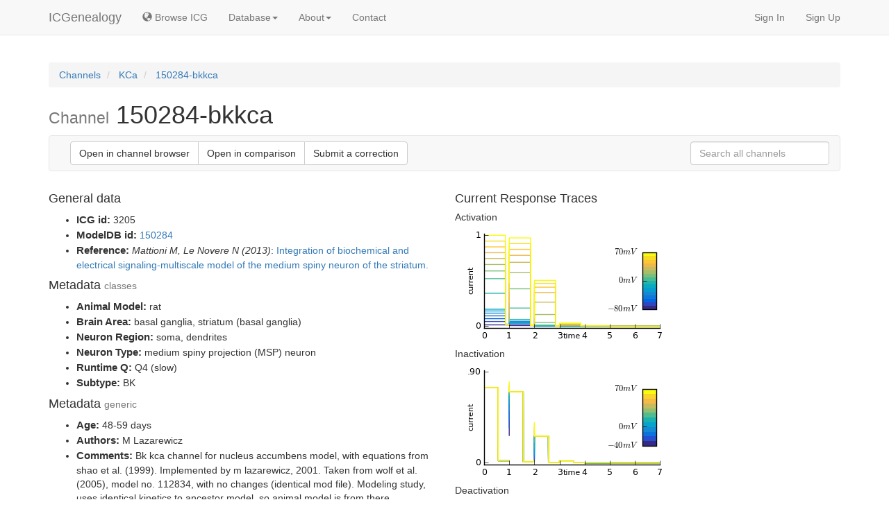

--- FILE ---
content_type: text/html; charset=utf-8
request_url: https://ionchannelmodels.org/channels/5/3205
body_size: 4533
content:



<!DOCTYPE html PUBLIC "-//W3C//DTD XHTML 1.0 Transitional//EN" "http://www.w3.org/TR/xhtml1/DTD/xhtml1-transitional.dtd">
<html xmlns="http://www.w3.org/1999/xhtml">
  <head>
    <meta charset="utf-8"/>
    <meta http-equiv="X-UA-Compatible" content="IE=edge"/>
    <meta name="viewport" content="width=device-width, initial-scale=1"/>
    <!-- The above 3 meta tags *must* come first in the head; any other head content must come *after* these tags -->
    <meta name="author" content="Centre for Neural Circuits and Behavior, University of Oxford"/>
    <meta name="keywords" content="ion channels, hodgkin, huxley, repository, visualization, browsing, NEURON, brain, modeling, model, models, channeldb, modeldb, brain, neuroscience, open source, calcium, potassium, sodium, moose, channelpedia, database, computational, compneuro"/>
    <link rel="icon" type="image/png" href="/static/icg/img/favicon.png"/>
    <title>ICGenealogy - Channel: 150284-bkkca</title>
    
	<style type="text/css">
		.channels li {
			margin-bottom: 0px !important;
			font-size: 1.2em;
			line-height: 1.1em;
		}
		.channels li>small {
			color:#aaa;
		}
		.channels li>a {
			font-weight: bold;
		}
		.navbar-form {
			border: 0px !important;
		}
	</style>
	


    
<link rel="stylesheet" href="/static/icg/js/jquery-ui.min.css" rel="stylesheet"/>
<link rel="stylesheet" href="/static/icg/css/autocomplete.css" rel="stylesheet"/>
<script type="text/javascript" src="/static/icg/js/jquery-1.11.3.min.js"></script>
<script type="text/javascript" src="/static/icg/js/jquery-ui.min.js"></script>
<script type="text/javascript" src="/static/icg/js/jquery.autocomplete.min.js"></script>

<script type="text/javascript">

    window.onload = function () {
    	
		$('#autocomplete').devbridgeAutocomplete({
			serviceUrl: '/api/app/search',
			paramName: 'q',
			params: {"all": 1},
			width: '300px',
			minChars: 3,
			deferRequestBy:300,
			preserveInput: true,
			autoSelectFirst: true,

			onSearchStart : function(){ $(this).addClass('autocomplete-working') },
			onSearchComplete : function(){ $(this).removeClass('autocomplete-working') },
			onSearchError: function(){ $(this).removeClass('autocomplete-working'); },

		    onSelect: function (suggestion) {

		    	var tmp = JSON.parse(suggestion.data);
		    	if (tmp[1] <= 0)
		    		tmp[1] = "other";
		    	var loc = '/channels/'+tmp[1]+'/'+tmp[0];
		    	window.location = loc;
		    }
		});

		// Removed due to user feedback
		// $('#autocomplete').focusin(function(){
		// 	$(this).val('');
		// });
	}
    
	
</script>

	

	<script type="application/ld+json">
	{
	  "@context": "http://schema.org",
	  "@type": "BreadcrumbList",
	  "itemListElement": [{
	    "@type": "ListItem",
	    "position": 1,
	    "item": {
	      "@id": "https://icg.neurotheory.ox.ac.uk/channels",
	      "name": "Channels"
	    }
	  },
	   
	  {
	    "@type": "ListItem",
	    "position": 2,
	    "item": {
	      "@id": "https://icg.neurotheory.ox.ac.uk/channels/5",
	      "name": "KCa"
	    }
	  },{
	    "@type": "ListItem",
	    "position": 3,
	    "item": {
	      "@id": "https://icg.neurotheory.ox.ac.uk/channels/5/3205",
	      "name": "150284-bkkca"
	    }
	  }
	  
	  ]
	}
	</script>




  
    
    <link href="/static/icg/css/icg.min.css" rel="stylesheet">

    <!-- Bootstrap core CSS -->
    <link href="/static/bootstrap/css/bootstrap.min.css" rel="stylesheet">
    <!-- Custom styles for this template -->
    <link href="/static/icg/css/navbar-fixed-top.css" rel="stylesheet">
    <link href="/static/icg/css/sticky-footer-navbar.css" rel="stylesheet">

    <!-- HTML5 shim and Respond.js for IE8 support of HTML5 elements and media queries -->
    <!--[if lt IE 9]>
      <script src="https://oss.maxcdn.com/html5shiv/3.7.2/html5shiv.min.js"></script>
      <script src="https://oss.maxcdn.com/respond/1.4.2/respond.min.js"></script>
    <![endif]-->
    
    

    <script>
      (function(i,s,o,g,r,a,m){i['GoogleAnalyticsObject']=r;i[r]=i[r]||function(){
      (i[r].q=i[r].q||[]).push(arguments)},i[r].l=1*new Date();a=s.createElement(o),
      m=s.getElementsByTagName(o)[0];a.async=1;a.src=g;m.parentNode.insertBefore(a,m)
      })(window,document,'script','//www.google-analytics.com/analytics.js','ga');

      ga('create', 'UA-393083-14', 'auto');
      ga('send', 'pageview');
    </script>
  </head>

  <body>
    
    <!-- Fixed navbar -->
    <div class="navbar navbar-default navbar-fixed-top" role="navigation" style="margin-bottom:0px;">
      <div class="container">
        <div class="navbar-header">
          <button type="button" class="navbar-toggle" data-toggle="collapse" data-target=".navbar-collapse">
            <span class="sr-only">Toggle navigation</span>
            <span class="icon-bar"></span>
            <span class="icon-bar"></span>
            <span class="icon-bar"></span>
          </button>
          <a class="navbar-brand" href="/">ICGenealogy</a>
        </div>
        <div class="collapse navbar-collapse">
          <ul class="nav navbar-nav">


            <li><a href="/viewer"><span class="glyphicon glyphicon-globe" aria-hidden="true"></span>&nbsp;Browse ICG</a></li>

            <li class="dropdown">
              <a href="#" class="dropdown-toggle" data-toggle="dropdown" role="button" aria-haspopup="true" aria-expanded="false">Database<span class="caret"></span></a>
              <ul class="dropdown-menu">
                <li><a href="/api">API</a></li>
                <li><a href="/channels">Channel list</a></li>
                <li><a href="/compare">Channel comparison</a></li>
                <li><a href="/submit">Submit your channel</a></li>
              </ul>
            </li>

            <li class="dropdown">
              <a href="#" class="dropdown-toggle" data-toggle="dropdown" role="button" aria-haspopup="true" aria-expanded="false">About<span class="caret"></span></a>
              <ul class="dropdown-menu">
                <li><a href="/about">About ICG</a></li>
                <li><a href="/development">Development</a></li>
                <li><a href="/faq">FAQ</a></li>
                <li><a href="/manual">Manual</a></li>
              </ul>
            </li>

            <li><a href="/contact">Contact</a></li>
          </ul>
          <ul class="nav navbar-nav navbar-right">
  
            
              <li><a href="/accounts/login/">Sign In</a></li>
              <li><a href="/accounts/signup/">Sign Up</a></li>
            
          </ul>
        </div><!--/.nav-collapse -->
      </div>
    </div>
    
    
    <div id="icg-main-content" class="container icg_20top">

    
    
	
	<ol class="breadcrumb" itemscope itemtype="http://schema.org/BreadcrumbList">
		<li itemprop="itemListElement" itemscope itemtype="http://schema.org/ListItem">
      		<a itemprop="item" href="/channels/">
      			<span itemprop="name">Channels</span>
      		</a>
      		<meta itemprop="position" content="1" />
      	</li>
      	 
      	<li itemprop="itemListElement" itemscope itemtype="http://schema.org/ListItem">
      		<a itemprop="item" href="/channels/5">
      			<span itemprop="name">KCa</span>
      		</a>
      		<meta itemprop="position" content="2" />
      	</li>
      	<li class="active" itemprop="itemListElement" itemscope itemtype="http://schema.org/ListItem">
      		<a itemprop="item" href="/channels/5/3205">
      			<span itemprop="name">150284-bkkca</span>
      		</a>
      		<meta itemprop="position" content="3" />
      	</li>
      	
	</ol>

    <h1><small>Channel</small> 150284-bkkca</h1>

	<nav class="navbar navbar-default">
	  <div class="container-fluid">

	       <div class="navbar-header" style="float: left; height: 50px; padding: 15px 0px;">
				

		    </div>
	
	      <div class="btn-group navbar-left navbar-form" role="group" aria-label="...">
	      
	      		
					<button onclick="javascript: window.open('/viewer?family=5&channel=3205','_blank');" type="button" class="btn btn-default">Open in channel browser</button>
					<button onclick="javascript: window.open('/compare?ids=[[3205,5]]','_blank');" type="button" class="btn btn-default">Open in comparison</button>
				

				<button onclick="javascript: window.open('/contribute/?queue=icg-channels&mid=3205','_blank');" type="button" class="btn btn-default">Submit a correction</button>
			</div>

	      <form class="navbar-form navbar-right" role="search">
	        <div class="form-group">
	          <input style="width:200px"type="text" class="form-control" placeholder="Search all channels &nbsp;" id="autocomplete">
	        </div>
	      </form>
	  </div><!-- /.container-fluid -->
	</nav>
	
	<style type="text/css">
		ul.ch-data > li > strong {
			font-size: 1.1em;
		}
	</style>
    <div class="row">
    	<div class="col-md-6">

    		
    		<h4>General data</h4>
    		<ul class="ch-data">
    			<li>
					<strong>ICG id:</strong>
					3205
				</li>
    			<li>
					<strong>ModelDB id:</strong>
					<a href="http://senselab.med.yale.edu/modeldb/ShowModel.cshtml?model=150284" target="_blank">150284</a>
				</li>
				<li>
					<strong>Reference:</strong>
					<i> Mattioni M, Le Novere N (2013)</i>: <a href="http://www.ncbi.nlm.nih.gov/pubmed/?term=23843966" target="_blank">Integration of biochemical and electrical signaling-multiscale model of the medium spiny neuron of the striatum.</a> 
				</li>
			</ul>
			<h4>Metadata <small>classes</small></h4>
			<ul class="ch-data">
				
					<li>
						<strong>Animal Model:</strong>
						
							rat
						
					</li>
				
					<li>
						<strong>Brain Area:</strong>
						
							basal ganglia, 
						
							striatum (basal ganglia)
						
					</li>
				
					<li>
						<strong>Neuron Region:</strong>
						
							soma, 
						
							dendrites
						
					</li>
				
					<li>
						<strong>Neuron Type:</strong>
						
							medium spiny projection (MSP) neuron
						
					</li>
				
					<li>
						<strong>Runtime Q:</strong>
						
							Q4 (slow)
						
					</li>
				
					<li>
						<strong>Subtype:</strong>
						
							BK
						
					</li>
				
    		</ul>
			<h4>Metadata <small>generic</small></h4>
			<ul class="ch-data">
				
					<li>
						<strong>Age:</strong>
						48-59 days
					</li>
				
					<li>
						<strong>Authors:</strong>
						M Lazarewicz
					</li>
				
					<li>
						<strong>Comments:</strong>
						Bk kca channel for nucleus accumbens model, with equations from shao et al. (1999). Implemented by m lazarewicz, 2001. Taken from wolf et al. (2005), model no. 112834, with no changes (identical mod file). Modeling study, uses identical kinetics to ancestor model, so animal model is from there.
					</li>
				
					<li>
						<strong>Runtime:</strong>
						86.086
					</li>
				
					<li>
						<strong>Temperature:</strong>
						No apparent temperature dependence. Experiments done at 33-35 deg C, simulations at 35 deg C.
					</li>
				
			</ul>
    	</div>
    	
    	<div class="col-md-6">
    		<h4>Current Response Traces</h4>
    		
    		<h5>Activation</h5>
    		<img src="/static/icg/traces/5_3205_1.png">
    		<h5>Inactivation</h5>
    		<img src="/static/icg/traces/5_3205_2.png">
    		<h5>Deactivation</h5>
    		<img src="/static/icg/traces/5_3205_3.png">
    		<h5>Action Potential</h5>
    		<img src="/static/icg/traces/5_3205_4.png">
    		<h5>Ramp</h5>
    		<img src="/static/icg/traces/5_3205_5.png">
			
    	</div>
    	
    </div>


      

    </div> <!-- /container -->

     <!-- /body -->

    
    

    
    
    <div class="footer icg_footer">
      <div class="container small">
        <p class="muted">ICGenealogy <a href="/development#versions">0.3.5</a> <strong>© 2015-2016, CNCB, University of Oxford</strong>. All material on this page is in copyright. No reproduction of any part of it may take place without the written permission of the CNCB.</p>
      </div>
    </div>
    
    <!-- Bootstrap core JavaScript
    ================================================== -->
    <!-- Placed at the end of the document so the pages load faster -->
    
    <script src="/static/bootstrap/js/bootstrap.min.js"></script>
    <script type="text/javascript" src="/static/icg/js/jquery.bootstrap-growl.min.js"></script>
  
    <!-- IE10 viewport hack for Surface/desktop Windows 8 bug -->
    <script src="/static/icg/js/ie10-viewport-bug-workaround.js"></script>
  </body>
</html>

